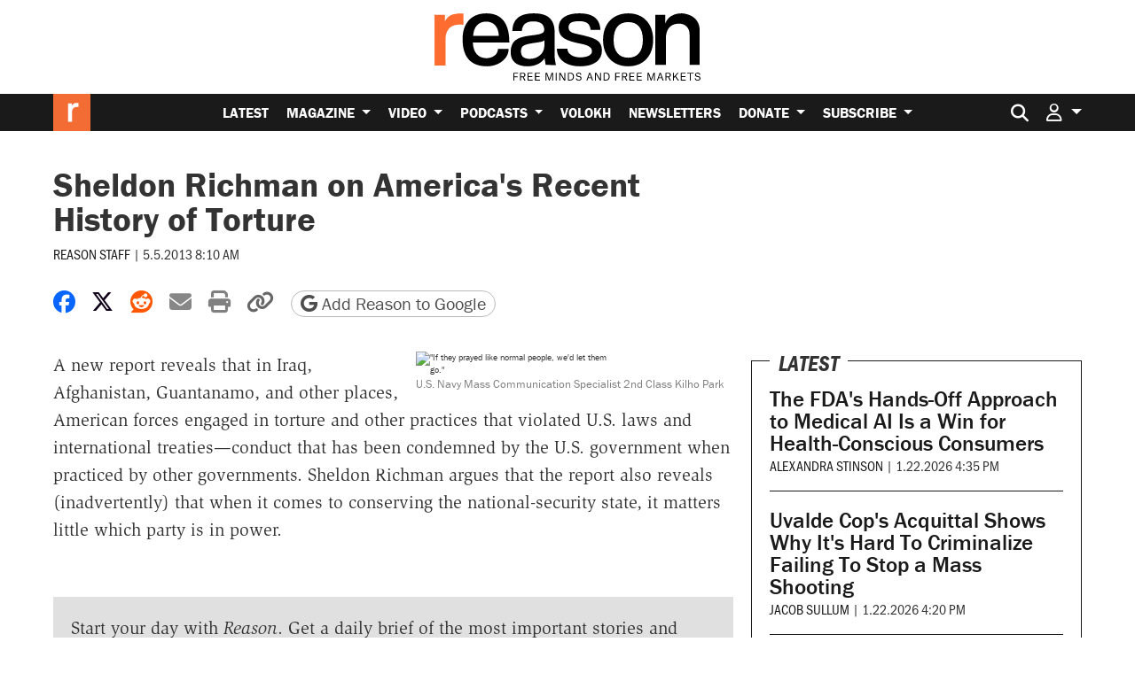

--- FILE ---
content_type: text/html; charset=utf-8
request_url: https://www.google.com/recaptcha/api2/anchor?ar=1&k=6LeMnkUaAAAAALL8T1-XAyB7vxpOeTExu6KwR48-&co=aHR0cHM6Ly9yZWFzb24uY29tOjQ0Mw..&hl=en&v=N67nZn4AqZkNcbeMu4prBgzg&size=invisible&anchor-ms=20000&execute-ms=30000&cb=lllzt90opka
body_size: 49926
content:
<!DOCTYPE HTML><html dir="ltr" lang="en"><head><meta http-equiv="Content-Type" content="text/html; charset=UTF-8">
<meta http-equiv="X-UA-Compatible" content="IE=edge">
<title>reCAPTCHA</title>
<style type="text/css">
/* cyrillic-ext */
@font-face {
  font-family: 'Roboto';
  font-style: normal;
  font-weight: 400;
  font-stretch: 100%;
  src: url(//fonts.gstatic.com/s/roboto/v48/KFO7CnqEu92Fr1ME7kSn66aGLdTylUAMa3GUBHMdazTgWw.woff2) format('woff2');
  unicode-range: U+0460-052F, U+1C80-1C8A, U+20B4, U+2DE0-2DFF, U+A640-A69F, U+FE2E-FE2F;
}
/* cyrillic */
@font-face {
  font-family: 'Roboto';
  font-style: normal;
  font-weight: 400;
  font-stretch: 100%;
  src: url(//fonts.gstatic.com/s/roboto/v48/KFO7CnqEu92Fr1ME7kSn66aGLdTylUAMa3iUBHMdazTgWw.woff2) format('woff2');
  unicode-range: U+0301, U+0400-045F, U+0490-0491, U+04B0-04B1, U+2116;
}
/* greek-ext */
@font-face {
  font-family: 'Roboto';
  font-style: normal;
  font-weight: 400;
  font-stretch: 100%;
  src: url(//fonts.gstatic.com/s/roboto/v48/KFO7CnqEu92Fr1ME7kSn66aGLdTylUAMa3CUBHMdazTgWw.woff2) format('woff2');
  unicode-range: U+1F00-1FFF;
}
/* greek */
@font-face {
  font-family: 'Roboto';
  font-style: normal;
  font-weight: 400;
  font-stretch: 100%;
  src: url(//fonts.gstatic.com/s/roboto/v48/KFO7CnqEu92Fr1ME7kSn66aGLdTylUAMa3-UBHMdazTgWw.woff2) format('woff2');
  unicode-range: U+0370-0377, U+037A-037F, U+0384-038A, U+038C, U+038E-03A1, U+03A3-03FF;
}
/* math */
@font-face {
  font-family: 'Roboto';
  font-style: normal;
  font-weight: 400;
  font-stretch: 100%;
  src: url(//fonts.gstatic.com/s/roboto/v48/KFO7CnqEu92Fr1ME7kSn66aGLdTylUAMawCUBHMdazTgWw.woff2) format('woff2');
  unicode-range: U+0302-0303, U+0305, U+0307-0308, U+0310, U+0312, U+0315, U+031A, U+0326-0327, U+032C, U+032F-0330, U+0332-0333, U+0338, U+033A, U+0346, U+034D, U+0391-03A1, U+03A3-03A9, U+03B1-03C9, U+03D1, U+03D5-03D6, U+03F0-03F1, U+03F4-03F5, U+2016-2017, U+2034-2038, U+203C, U+2040, U+2043, U+2047, U+2050, U+2057, U+205F, U+2070-2071, U+2074-208E, U+2090-209C, U+20D0-20DC, U+20E1, U+20E5-20EF, U+2100-2112, U+2114-2115, U+2117-2121, U+2123-214F, U+2190, U+2192, U+2194-21AE, U+21B0-21E5, U+21F1-21F2, U+21F4-2211, U+2213-2214, U+2216-22FF, U+2308-230B, U+2310, U+2319, U+231C-2321, U+2336-237A, U+237C, U+2395, U+239B-23B7, U+23D0, U+23DC-23E1, U+2474-2475, U+25AF, U+25B3, U+25B7, U+25BD, U+25C1, U+25CA, U+25CC, U+25FB, U+266D-266F, U+27C0-27FF, U+2900-2AFF, U+2B0E-2B11, U+2B30-2B4C, U+2BFE, U+3030, U+FF5B, U+FF5D, U+1D400-1D7FF, U+1EE00-1EEFF;
}
/* symbols */
@font-face {
  font-family: 'Roboto';
  font-style: normal;
  font-weight: 400;
  font-stretch: 100%;
  src: url(//fonts.gstatic.com/s/roboto/v48/KFO7CnqEu92Fr1ME7kSn66aGLdTylUAMaxKUBHMdazTgWw.woff2) format('woff2');
  unicode-range: U+0001-000C, U+000E-001F, U+007F-009F, U+20DD-20E0, U+20E2-20E4, U+2150-218F, U+2190, U+2192, U+2194-2199, U+21AF, U+21E6-21F0, U+21F3, U+2218-2219, U+2299, U+22C4-22C6, U+2300-243F, U+2440-244A, U+2460-24FF, U+25A0-27BF, U+2800-28FF, U+2921-2922, U+2981, U+29BF, U+29EB, U+2B00-2BFF, U+4DC0-4DFF, U+FFF9-FFFB, U+10140-1018E, U+10190-1019C, U+101A0, U+101D0-101FD, U+102E0-102FB, U+10E60-10E7E, U+1D2C0-1D2D3, U+1D2E0-1D37F, U+1F000-1F0FF, U+1F100-1F1AD, U+1F1E6-1F1FF, U+1F30D-1F30F, U+1F315, U+1F31C, U+1F31E, U+1F320-1F32C, U+1F336, U+1F378, U+1F37D, U+1F382, U+1F393-1F39F, U+1F3A7-1F3A8, U+1F3AC-1F3AF, U+1F3C2, U+1F3C4-1F3C6, U+1F3CA-1F3CE, U+1F3D4-1F3E0, U+1F3ED, U+1F3F1-1F3F3, U+1F3F5-1F3F7, U+1F408, U+1F415, U+1F41F, U+1F426, U+1F43F, U+1F441-1F442, U+1F444, U+1F446-1F449, U+1F44C-1F44E, U+1F453, U+1F46A, U+1F47D, U+1F4A3, U+1F4B0, U+1F4B3, U+1F4B9, U+1F4BB, U+1F4BF, U+1F4C8-1F4CB, U+1F4D6, U+1F4DA, U+1F4DF, U+1F4E3-1F4E6, U+1F4EA-1F4ED, U+1F4F7, U+1F4F9-1F4FB, U+1F4FD-1F4FE, U+1F503, U+1F507-1F50B, U+1F50D, U+1F512-1F513, U+1F53E-1F54A, U+1F54F-1F5FA, U+1F610, U+1F650-1F67F, U+1F687, U+1F68D, U+1F691, U+1F694, U+1F698, U+1F6AD, U+1F6B2, U+1F6B9-1F6BA, U+1F6BC, U+1F6C6-1F6CF, U+1F6D3-1F6D7, U+1F6E0-1F6EA, U+1F6F0-1F6F3, U+1F6F7-1F6FC, U+1F700-1F7FF, U+1F800-1F80B, U+1F810-1F847, U+1F850-1F859, U+1F860-1F887, U+1F890-1F8AD, U+1F8B0-1F8BB, U+1F8C0-1F8C1, U+1F900-1F90B, U+1F93B, U+1F946, U+1F984, U+1F996, U+1F9E9, U+1FA00-1FA6F, U+1FA70-1FA7C, U+1FA80-1FA89, U+1FA8F-1FAC6, U+1FACE-1FADC, U+1FADF-1FAE9, U+1FAF0-1FAF8, U+1FB00-1FBFF;
}
/* vietnamese */
@font-face {
  font-family: 'Roboto';
  font-style: normal;
  font-weight: 400;
  font-stretch: 100%;
  src: url(//fonts.gstatic.com/s/roboto/v48/KFO7CnqEu92Fr1ME7kSn66aGLdTylUAMa3OUBHMdazTgWw.woff2) format('woff2');
  unicode-range: U+0102-0103, U+0110-0111, U+0128-0129, U+0168-0169, U+01A0-01A1, U+01AF-01B0, U+0300-0301, U+0303-0304, U+0308-0309, U+0323, U+0329, U+1EA0-1EF9, U+20AB;
}
/* latin-ext */
@font-face {
  font-family: 'Roboto';
  font-style: normal;
  font-weight: 400;
  font-stretch: 100%;
  src: url(//fonts.gstatic.com/s/roboto/v48/KFO7CnqEu92Fr1ME7kSn66aGLdTylUAMa3KUBHMdazTgWw.woff2) format('woff2');
  unicode-range: U+0100-02BA, U+02BD-02C5, U+02C7-02CC, U+02CE-02D7, U+02DD-02FF, U+0304, U+0308, U+0329, U+1D00-1DBF, U+1E00-1E9F, U+1EF2-1EFF, U+2020, U+20A0-20AB, U+20AD-20C0, U+2113, U+2C60-2C7F, U+A720-A7FF;
}
/* latin */
@font-face {
  font-family: 'Roboto';
  font-style: normal;
  font-weight: 400;
  font-stretch: 100%;
  src: url(//fonts.gstatic.com/s/roboto/v48/KFO7CnqEu92Fr1ME7kSn66aGLdTylUAMa3yUBHMdazQ.woff2) format('woff2');
  unicode-range: U+0000-00FF, U+0131, U+0152-0153, U+02BB-02BC, U+02C6, U+02DA, U+02DC, U+0304, U+0308, U+0329, U+2000-206F, U+20AC, U+2122, U+2191, U+2193, U+2212, U+2215, U+FEFF, U+FFFD;
}
/* cyrillic-ext */
@font-face {
  font-family: 'Roboto';
  font-style: normal;
  font-weight: 500;
  font-stretch: 100%;
  src: url(//fonts.gstatic.com/s/roboto/v48/KFO7CnqEu92Fr1ME7kSn66aGLdTylUAMa3GUBHMdazTgWw.woff2) format('woff2');
  unicode-range: U+0460-052F, U+1C80-1C8A, U+20B4, U+2DE0-2DFF, U+A640-A69F, U+FE2E-FE2F;
}
/* cyrillic */
@font-face {
  font-family: 'Roboto';
  font-style: normal;
  font-weight: 500;
  font-stretch: 100%;
  src: url(//fonts.gstatic.com/s/roboto/v48/KFO7CnqEu92Fr1ME7kSn66aGLdTylUAMa3iUBHMdazTgWw.woff2) format('woff2');
  unicode-range: U+0301, U+0400-045F, U+0490-0491, U+04B0-04B1, U+2116;
}
/* greek-ext */
@font-face {
  font-family: 'Roboto';
  font-style: normal;
  font-weight: 500;
  font-stretch: 100%;
  src: url(//fonts.gstatic.com/s/roboto/v48/KFO7CnqEu92Fr1ME7kSn66aGLdTylUAMa3CUBHMdazTgWw.woff2) format('woff2');
  unicode-range: U+1F00-1FFF;
}
/* greek */
@font-face {
  font-family: 'Roboto';
  font-style: normal;
  font-weight: 500;
  font-stretch: 100%;
  src: url(//fonts.gstatic.com/s/roboto/v48/KFO7CnqEu92Fr1ME7kSn66aGLdTylUAMa3-UBHMdazTgWw.woff2) format('woff2');
  unicode-range: U+0370-0377, U+037A-037F, U+0384-038A, U+038C, U+038E-03A1, U+03A3-03FF;
}
/* math */
@font-face {
  font-family: 'Roboto';
  font-style: normal;
  font-weight: 500;
  font-stretch: 100%;
  src: url(//fonts.gstatic.com/s/roboto/v48/KFO7CnqEu92Fr1ME7kSn66aGLdTylUAMawCUBHMdazTgWw.woff2) format('woff2');
  unicode-range: U+0302-0303, U+0305, U+0307-0308, U+0310, U+0312, U+0315, U+031A, U+0326-0327, U+032C, U+032F-0330, U+0332-0333, U+0338, U+033A, U+0346, U+034D, U+0391-03A1, U+03A3-03A9, U+03B1-03C9, U+03D1, U+03D5-03D6, U+03F0-03F1, U+03F4-03F5, U+2016-2017, U+2034-2038, U+203C, U+2040, U+2043, U+2047, U+2050, U+2057, U+205F, U+2070-2071, U+2074-208E, U+2090-209C, U+20D0-20DC, U+20E1, U+20E5-20EF, U+2100-2112, U+2114-2115, U+2117-2121, U+2123-214F, U+2190, U+2192, U+2194-21AE, U+21B0-21E5, U+21F1-21F2, U+21F4-2211, U+2213-2214, U+2216-22FF, U+2308-230B, U+2310, U+2319, U+231C-2321, U+2336-237A, U+237C, U+2395, U+239B-23B7, U+23D0, U+23DC-23E1, U+2474-2475, U+25AF, U+25B3, U+25B7, U+25BD, U+25C1, U+25CA, U+25CC, U+25FB, U+266D-266F, U+27C0-27FF, U+2900-2AFF, U+2B0E-2B11, U+2B30-2B4C, U+2BFE, U+3030, U+FF5B, U+FF5D, U+1D400-1D7FF, U+1EE00-1EEFF;
}
/* symbols */
@font-face {
  font-family: 'Roboto';
  font-style: normal;
  font-weight: 500;
  font-stretch: 100%;
  src: url(//fonts.gstatic.com/s/roboto/v48/KFO7CnqEu92Fr1ME7kSn66aGLdTylUAMaxKUBHMdazTgWw.woff2) format('woff2');
  unicode-range: U+0001-000C, U+000E-001F, U+007F-009F, U+20DD-20E0, U+20E2-20E4, U+2150-218F, U+2190, U+2192, U+2194-2199, U+21AF, U+21E6-21F0, U+21F3, U+2218-2219, U+2299, U+22C4-22C6, U+2300-243F, U+2440-244A, U+2460-24FF, U+25A0-27BF, U+2800-28FF, U+2921-2922, U+2981, U+29BF, U+29EB, U+2B00-2BFF, U+4DC0-4DFF, U+FFF9-FFFB, U+10140-1018E, U+10190-1019C, U+101A0, U+101D0-101FD, U+102E0-102FB, U+10E60-10E7E, U+1D2C0-1D2D3, U+1D2E0-1D37F, U+1F000-1F0FF, U+1F100-1F1AD, U+1F1E6-1F1FF, U+1F30D-1F30F, U+1F315, U+1F31C, U+1F31E, U+1F320-1F32C, U+1F336, U+1F378, U+1F37D, U+1F382, U+1F393-1F39F, U+1F3A7-1F3A8, U+1F3AC-1F3AF, U+1F3C2, U+1F3C4-1F3C6, U+1F3CA-1F3CE, U+1F3D4-1F3E0, U+1F3ED, U+1F3F1-1F3F3, U+1F3F5-1F3F7, U+1F408, U+1F415, U+1F41F, U+1F426, U+1F43F, U+1F441-1F442, U+1F444, U+1F446-1F449, U+1F44C-1F44E, U+1F453, U+1F46A, U+1F47D, U+1F4A3, U+1F4B0, U+1F4B3, U+1F4B9, U+1F4BB, U+1F4BF, U+1F4C8-1F4CB, U+1F4D6, U+1F4DA, U+1F4DF, U+1F4E3-1F4E6, U+1F4EA-1F4ED, U+1F4F7, U+1F4F9-1F4FB, U+1F4FD-1F4FE, U+1F503, U+1F507-1F50B, U+1F50D, U+1F512-1F513, U+1F53E-1F54A, U+1F54F-1F5FA, U+1F610, U+1F650-1F67F, U+1F687, U+1F68D, U+1F691, U+1F694, U+1F698, U+1F6AD, U+1F6B2, U+1F6B9-1F6BA, U+1F6BC, U+1F6C6-1F6CF, U+1F6D3-1F6D7, U+1F6E0-1F6EA, U+1F6F0-1F6F3, U+1F6F7-1F6FC, U+1F700-1F7FF, U+1F800-1F80B, U+1F810-1F847, U+1F850-1F859, U+1F860-1F887, U+1F890-1F8AD, U+1F8B0-1F8BB, U+1F8C0-1F8C1, U+1F900-1F90B, U+1F93B, U+1F946, U+1F984, U+1F996, U+1F9E9, U+1FA00-1FA6F, U+1FA70-1FA7C, U+1FA80-1FA89, U+1FA8F-1FAC6, U+1FACE-1FADC, U+1FADF-1FAE9, U+1FAF0-1FAF8, U+1FB00-1FBFF;
}
/* vietnamese */
@font-face {
  font-family: 'Roboto';
  font-style: normal;
  font-weight: 500;
  font-stretch: 100%;
  src: url(//fonts.gstatic.com/s/roboto/v48/KFO7CnqEu92Fr1ME7kSn66aGLdTylUAMa3OUBHMdazTgWw.woff2) format('woff2');
  unicode-range: U+0102-0103, U+0110-0111, U+0128-0129, U+0168-0169, U+01A0-01A1, U+01AF-01B0, U+0300-0301, U+0303-0304, U+0308-0309, U+0323, U+0329, U+1EA0-1EF9, U+20AB;
}
/* latin-ext */
@font-face {
  font-family: 'Roboto';
  font-style: normal;
  font-weight: 500;
  font-stretch: 100%;
  src: url(//fonts.gstatic.com/s/roboto/v48/KFO7CnqEu92Fr1ME7kSn66aGLdTylUAMa3KUBHMdazTgWw.woff2) format('woff2');
  unicode-range: U+0100-02BA, U+02BD-02C5, U+02C7-02CC, U+02CE-02D7, U+02DD-02FF, U+0304, U+0308, U+0329, U+1D00-1DBF, U+1E00-1E9F, U+1EF2-1EFF, U+2020, U+20A0-20AB, U+20AD-20C0, U+2113, U+2C60-2C7F, U+A720-A7FF;
}
/* latin */
@font-face {
  font-family: 'Roboto';
  font-style: normal;
  font-weight: 500;
  font-stretch: 100%;
  src: url(//fonts.gstatic.com/s/roboto/v48/KFO7CnqEu92Fr1ME7kSn66aGLdTylUAMa3yUBHMdazQ.woff2) format('woff2');
  unicode-range: U+0000-00FF, U+0131, U+0152-0153, U+02BB-02BC, U+02C6, U+02DA, U+02DC, U+0304, U+0308, U+0329, U+2000-206F, U+20AC, U+2122, U+2191, U+2193, U+2212, U+2215, U+FEFF, U+FFFD;
}
/* cyrillic-ext */
@font-face {
  font-family: 'Roboto';
  font-style: normal;
  font-weight: 900;
  font-stretch: 100%;
  src: url(//fonts.gstatic.com/s/roboto/v48/KFO7CnqEu92Fr1ME7kSn66aGLdTylUAMa3GUBHMdazTgWw.woff2) format('woff2');
  unicode-range: U+0460-052F, U+1C80-1C8A, U+20B4, U+2DE0-2DFF, U+A640-A69F, U+FE2E-FE2F;
}
/* cyrillic */
@font-face {
  font-family: 'Roboto';
  font-style: normal;
  font-weight: 900;
  font-stretch: 100%;
  src: url(//fonts.gstatic.com/s/roboto/v48/KFO7CnqEu92Fr1ME7kSn66aGLdTylUAMa3iUBHMdazTgWw.woff2) format('woff2');
  unicode-range: U+0301, U+0400-045F, U+0490-0491, U+04B0-04B1, U+2116;
}
/* greek-ext */
@font-face {
  font-family: 'Roboto';
  font-style: normal;
  font-weight: 900;
  font-stretch: 100%;
  src: url(//fonts.gstatic.com/s/roboto/v48/KFO7CnqEu92Fr1ME7kSn66aGLdTylUAMa3CUBHMdazTgWw.woff2) format('woff2');
  unicode-range: U+1F00-1FFF;
}
/* greek */
@font-face {
  font-family: 'Roboto';
  font-style: normal;
  font-weight: 900;
  font-stretch: 100%;
  src: url(//fonts.gstatic.com/s/roboto/v48/KFO7CnqEu92Fr1ME7kSn66aGLdTylUAMa3-UBHMdazTgWw.woff2) format('woff2');
  unicode-range: U+0370-0377, U+037A-037F, U+0384-038A, U+038C, U+038E-03A1, U+03A3-03FF;
}
/* math */
@font-face {
  font-family: 'Roboto';
  font-style: normal;
  font-weight: 900;
  font-stretch: 100%;
  src: url(//fonts.gstatic.com/s/roboto/v48/KFO7CnqEu92Fr1ME7kSn66aGLdTylUAMawCUBHMdazTgWw.woff2) format('woff2');
  unicode-range: U+0302-0303, U+0305, U+0307-0308, U+0310, U+0312, U+0315, U+031A, U+0326-0327, U+032C, U+032F-0330, U+0332-0333, U+0338, U+033A, U+0346, U+034D, U+0391-03A1, U+03A3-03A9, U+03B1-03C9, U+03D1, U+03D5-03D6, U+03F0-03F1, U+03F4-03F5, U+2016-2017, U+2034-2038, U+203C, U+2040, U+2043, U+2047, U+2050, U+2057, U+205F, U+2070-2071, U+2074-208E, U+2090-209C, U+20D0-20DC, U+20E1, U+20E5-20EF, U+2100-2112, U+2114-2115, U+2117-2121, U+2123-214F, U+2190, U+2192, U+2194-21AE, U+21B0-21E5, U+21F1-21F2, U+21F4-2211, U+2213-2214, U+2216-22FF, U+2308-230B, U+2310, U+2319, U+231C-2321, U+2336-237A, U+237C, U+2395, U+239B-23B7, U+23D0, U+23DC-23E1, U+2474-2475, U+25AF, U+25B3, U+25B7, U+25BD, U+25C1, U+25CA, U+25CC, U+25FB, U+266D-266F, U+27C0-27FF, U+2900-2AFF, U+2B0E-2B11, U+2B30-2B4C, U+2BFE, U+3030, U+FF5B, U+FF5D, U+1D400-1D7FF, U+1EE00-1EEFF;
}
/* symbols */
@font-face {
  font-family: 'Roboto';
  font-style: normal;
  font-weight: 900;
  font-stretch: 100%;
  src: url(//fonts.gstatic.com/s/roboto/v48/KFO7CnqEu92Fr1ME7kSn66aGLdTylUAMaxKUBHMdazTgWw.woff2) format('woff2');
  unicode-range: U+0001-000C, U+000E-001F, U+007F-009F, U+20DD-20E0, U+20E2-20E4, U+2150-218F, U+2190, U+2192, U+2194-2199, U+21AF, U+21E6-21F0, U+21F3, U+2218-2219, U+2299, U+22C4-22C6, U+2300-243F, U+2440-244A, U+2460-24FF, U+25A0-27BF, U+2800-28FF, U+2921-2922, U+2981, U+29BF, U+29EB, U+2B00-2BFF, U+4DC0-4DFF, U+FFF9-FFFB, U+10140-1018E, U+10190-1019C, U+101A0, U+101D0-101FD, U+102E0-102FB, U+10E60-10E7E, U+1D2C0-1D2D3, U+1D2E0-1D37F, U+1F000-1F0FF, U+1F100-1F1AD, U+1F1E6-1F1FF, U+1F30D-1F30F, U+1F315, U+1F31C, U+1F31E, U+1F320-1F32C, U+1F336, U+1F378, U+1F37D, U+1F382, U+1F393-1F39F, U+1F3A7-1F3A8, U+1F3AC-1F3AF, U+1F3C2, U+1F3C4-1F3C6, U+1F3CA-1F3CE, U+1F3D4-1F3E0, U+1F3ED, U+1F3F1-1F3F3, U+1F3F5-1F3F7, U+1F408, U+1F415, U+1F41F, U+1F426, U+1F43F, U+1F441-1F442, U+1F444, U+1F446-1F449, U+1F44C-1F44E, U+1F453, U+1F46A, U+1F47D, U+1F4A3, U+1F4B0, U+1F4B3, U+1F4B9, U+1F4BB, U+1F4BF, U+1F4C8-1F4CB, U+1F4D6, U+1F4DA, U+1F4DF, U+1F4E3-1F4E6, U+1F4EA-1F4ED, U+1F4F7, U+1F4F9-1F4FB, U+1F4FD-1F4FE, U+1F503, U+1F507-1F50B, U+1F50D, U+1F512-1F513, U+1F53E-1F54A, U+1F54F-1F5FA, U+1F610, U+1F650-1F67F, U+1F687, U+1F68D, U+1F691, U+1F694, U+1F698, U+1F6AD, U+1F6B2, U+1F6B9-1F6BA, U+1F6BC, U+1F6C6-1F6CF, U+1F6D3-1F6D7, U+1F6E0-1F6EA, U+1F6F0-1F6F3, U+1F6F7-1F6FC, U+1F700-1F7FF, U+1F800-1F80B, U+1F810-1F847, U+1F850-1F859, U+1F860-1F887, U+1F890-1F8AD, U+1F8B0-1F8BB, U+1F8C0-1F8C1, U+1F900-1F90B, U+1F93B, U+1F946, U+1F984, U+1F996, U+1F9E9, U+1FA00-1FA6F, U+1FA70-1FA7C, U+1FA80-1FA89, U+1FA8F-1FAC6, U+1FACE-1FADC, U+1FADF-1FAE9, U+1FAF0-1FAF8, U+1FB00-1FBFF;
}
/* vietnamese */
@font-face {
  font-family: 'Roboto';
  font-style: normal;
  font-weight: 900;
  font-stretch: 100%;
  src: url(//fonts.gstatic.com/s/roboto/v48/KFO7CnqEu92Fr1ME7kSn66aGLdTylUAMa3OUBHMdazTgWw.woff2) format('woff2');
  unicode-range: U+0102-0103, U+0110-0111, U+0128-0129, U+0168-0169, U+01A0-01A1, U+01AF-01B0, U+0300-0301, U+0303-0304, U+0308-0309, U+0323, U+0329, U+1EA0-1EF9, U+20AB;
}
/* latin-ext */
@font-face {
  font-family: 'Roboto';
  font-style: normal;
  font-weight: 900;
  font-stretch: 100%;
  src: url(//fonts.gstatic.com/s/roboto/v48/KFO7CnqEu92Fr1ME7kSn66aGLdTylUAMa3KUBHMdazTgWw.woff2) format('woff2');
  unicode-range: U+0100-02BA, U+02BD-02C5, U+02C7-02CC, U+02CE-02D7, U+02DD-02FF, U+0304, U+0308, U+0329, U+1D00-1DBF, U+1E00-1E9F, U+1EF2-1EFF, U+2020, U+20A0-20AB, U+20AD-20C0, U+2113, U+2C60-2C7F, U+A720-A7FF;
}
/* latin */
@font-face {
  font-family: 'Roboto';
  font-style: normal;
  font-weight: 900;
  font-stretch: 100%;
  src: url(//fonts.gstatic.com/s/roboto/v48/KFO7CnqEu92Fr1ME7kSn66aGLdTylUAMa3yUBHMdazQ.woff2) format('woff2');
  unicode-range: U+0000-00FF, U+0131, U+0152-0153, U+02BB-02BC, U+02C6, U+02DA, U+02DC, U+0304, U+0308, U+0329, U+2000-206F, U+20AC, U+2122, U+2191, U+2193, U+2212, U+2215, U+FEFF, U+FFFD;
}

</style>
<link rel="stylesheet" type="text/css" href="https://www.gstatic.com/recaptcha/releases/N67nZn4AqZkNcbeMu4prBgzg/styles__ltr.css">
<script nonce="CRC9tRiHRtg3MzFDgh30-A" type="text/javascript">window['__recaptcha_api'] = 'https://www.google.com/recaptcha/api2/';</script>
<script type="text/javascript" src="https://www.gstatic.com/recaptcha/releases/N67nZn4AqZkNcbeMu4prBgzg/recaptcha__en.js" nonce="CRC9tRiHRtg3MzFDgh30-A">
      
    </script></head>
<body><div id="rc-anchor-alert" class="rc-anchor-alert"></div>
<input type="hidden" id="recaptcha-token" value="[base64]">
<script type="text/javascript" nonce="CRC9tRiHRtg3MzFDgh30-A">
      recaptcha.anchor.Main.init("[\x22ainput\x22,[\x22bgdata\x22,\x22\x22,\[base64]/[base64]/[base64]/ZyhXLGgpOnEoW04sMjEsbF0sVywwKSxoKSxmYWxzZSxmYWxzZSl9Y2F0Y2goayl7RygzNTgsVyk/[base64]/[base64]/[base64]/[base64]/[base64]/[base64]/[base64]/bmV3IEJbT10oRFswXSk6dz09Mj9uZXcgQltPXShEWzBdLERbMV0pOnc9PTM/bmV3IEJbT10oRFswXSxEWzFdLERbMl0pOnc9PTQ/[base64]/[base64]/[base64]/[base64]/[base64]\\u003d\x22,\[base64]\\u003d\x22,\[base64]/ChADCqsOBMcKgTmY/JVLCmsOIPVbDksO+w7HDssORHTIGwpPDlQDDj8Kiw65pw6kOFsKfB8K6cMK6BQPDgk3CgsOeJE5ew7lpwqtQwqHDulsaWlc/P8Ofw7FNXD/CncKQfMKCB8Kfw6BBw7PDvAnClFnChS3DjsKVLcK6LWprIiJadcK7PMOgEcOYA3QRw6zCgm/DqcOxZsKVwpnCm8OXwqpsQMKywp3CswHCqsKRwq3CgBtrwpt8w5zCvsKxw4HCvn3DmzkcwqvCrcK7w5wcwpXDkRkOwrDCmVhZNsOjMsO3w4dTw7d2w57CksOEAAlkw5hPw73ChlrDgFvDm1/Dg2wlw4diYsKUT3/DjDwcZXIHbcKUwpLCpDp1w4/DkMO1w4zDhHxjJVURw4jDskjDlVs/[base64]/[base64]/CnlURXsKEVTMmw6zCixxGfMO4wqbChUPDmTwcwpZewr0zOGXCtkDDmV/DvgfDt2bDkTHCmcOgwpIdw6Vew4bCglhEwr1XwoHCtGHCq8K+w6rDhsOhWMOIwr1tMh9uwrrCmsOIw4E5w6rCosKPERDDihDDo23ClsOlZ8OLw4h1w7hVwpRtw40jw5ULw7bDtsKsbcO0wrTDqMKkR8K5c8K7P8KVIcOnw4DCrVgKw64Nwo0+wo/Dt0DDv03CoSDDmGfDpRDCmjo9fVwBwpHCiQ/[base64]/Ds29/[base64]/DhsOsw7jCl8ObZ8KTw5nDuWo+JFk+f8OpIWMsTsOuFcO/Uhsvwp3CscOkScKBQ2ElwpzDnBM4woMHWMKLwofCoGgZw6M/UMKCw7rCvcKfw53CjMKWFcKNUxtRDCbDucKxw4YOwpRLZFoywrXDkETDgsK2w57CrsOswpbDncOJwowVQsKAQ1zCvErDgsO5w5huAcKEeU/CpArDqcOrw4PCkMKpDSTDjcKtEi3CvFIWWMKKwo/CvcKKw4gsNUxbRmbChMKkw44ScsOzPVPDgMKYQmnCh8OMw5VnYMKWG8KBXcKODMKAwoJ5wqLCggY9wp1Jw53DjzZvwobCiEg2wojDjlViJsOfwpJ6w5fDrXrCt2kqwpfCpcOLw5vCncKvw5pUN2JQZG/[base64]/GsO6wq5Bw7I2WznDoMKswrvCswQYVXfCtsOLc8Kkw5ZEwonCn2J/DcOKNsK/Sl3CoGcmKk3Dj3/[base64]/w4DCixd5w5/Cv2FRwrYJCXLCq2VWw5/DlsOgw5l6PUHCl2vDs8KLNcKpwo7DjD0mMsKZw6DCscKVCDctwqnCmMKNVcOHwobCinjDrGtnXcO9wpzCj8OKcsKFw4IJw4cLGCjCs8KrJixDJQXCrnLDu8Khw6/Cr8Oew4rCssK/[base64]/[base64]/DuhFGZ05Ewq11woYUw6HCnMKuw7TCnsOSwpMFcG/Dq3kCwrLCisKlcRdkw6lFw7xRw5bCl8KVw7bDkcO/[base64]/wpDCinDCkcOmccKeJ8KlwqDDhlVDYVptQMKJc8OYGMKuwrjCicOMw48Bw4Aww6PCiDkswpvCiBvCkXvCh1nCmV4+wrnDrsKTJsOewq0wcAcJwrDCpMOQEVvCuH5rwpBBw68kK8OCcWZzEMKsPHvClUd/[base64]/Dl8K0aiECBMOlcg0XUMKZHzXDkgciMsK9w7bDr8K0Lk7DtWTDpsOqwp/CgsKrIsKNw7LCoUXCnsO7w6VqwrEoDynCnwBGwqRzwoUdKwRyw6fDjcK3K8KZZFTDkBIIwrvDqMKcw5TDmFluw5HDu8K7R8KoShxwajnDhSQEc8KJw77DtHA+a11YUV7CjhHCqzY3woYkK2PCojDDiGx7HsK/w53CvTLCh8ObZ3Idw74jJDxcw5jDr8OIw5gPwqUjw6xHwqPDkxUySFDCqmV5YcOXM8Ogwr7CpB/CuzbCqCARQcKuwoZ3FCbCqcOawp/CpzPCl8ORw5HDtkZrCxDDmQDCgsKfwr51w6rCk1pHwonDjBEJw4fCnEoed8K8RMK/ZMK6woNNw7vDmMO2MV7DowTDiyzCvx/DqV7DtGfCuxXClMKIGcKQGsK1HsKceEnCjGFrwpvCsE8iFG0eHgLDokXCik/CsMOBcH0xwqJYwo0Aw7vDpsKfJ2Qww5/DuMKjwp7DhsOIwqrDm8OVV2bCsQc2M8KRwqvDjEY2wr5Hc2jCiSJnw57Cm8KPeTHCjcKjI8O8w5/Drws4I8OEwpnCgTFDD8O4w6Eow6cfw6fDviDDiT10NsOxw419wrI0w49vecOhUyjDnsKuw6sTZsKFbMKCNW/Dt8KCCTkGw6UZw7fDqMKIRALCkcOWB8OJYMK4f8OZTcKgKMOtwrjCuy95wrlSd8OsNsKVw61xw55RbcOuRMKnWcOHC8KDw68LCEfCklHDncONwqnDsMOrScKrw5XDk8KQwrpbBcK8CsOHw4ElwpJdw6d0woR8woXDj8Odw7/DkxhPX8KUeMKRwpwIw5HCvsKAw4pGQy9iwr/DlWh4WhzCtGUBMsKVw6Y4w4/Cqhdxw73DnwrDkMKWwrbCscOVw7XCkMK+woxybsKODQ3CrsOEN8K3W8K6wq8fw6vDnn4mwpHDj2hQw57Di3FMRw3DlEHCrsKpwqTDk8OZw7BsNnZ0w4HCrMK7ZMK/[base64]/CvMKDw4cww5jDhXHDng1IWEzDhX3DomQPHEHDkjDCusKFwp7CjsKlwrIVAsOGQcOnw4DDsTfCkhHCpirDnF3DiijCssO/w5NvwolLw4hpfWPCqsOuwpzDtMKGwrTCo2DDpcK7w7prHRsxwpQFw6IcRSHCjcOcw6sAw65hLjjCusKibcKfTkU7woxzMwnCvMKdwpnDqsOFTyjCvVzDu8KvX8KLL8Oyw5fDm8KzXkpmwq/[base64]/DsMKBw7DClXzDq8OzUh7CgsKaVsO3AsOfw7fCnDQ2dcOqwpzDocOYSMO1w7oVwoDCjg55w64hQ8KEw5LCnMO8SsO3VETCvDwiMww1Vj/CnEfCq8K7XXwlwpXDrCJvwrLDp8Knw7XCmsOPX1bDohTCtS3Dh21XGcOaKhZ+woHCk8OaUsO2GGMIeMKjw6Mcw4bDrsOrTcKFf2LDnS/CisK0KMOWKMOHwoYLw7/CmhAdecKPw6A9w5txwoR9w49OwqQVwpXCvsKjSSbCkGMhQXjCvW/CnkEHeR4Vwq53w6vDkcKGw6wtScK0PUh/YcOxF8KtT8KrwoV/woxmRsOEBmJTwofCm8Olw4TDpzp+SGHCiTYkP8KLTkLCikXDnX/CqMKUWcOIw5LDh8OzesO9aW7ClcOVwqZVw7cXesORwp3DoRzCv8K0MxdPwpZCw6/Ctx7CrRbCsT1cwqVgIA/DvMOkwrTDs8KzSMOzwrjCmBnDliUtPSDCpBkEVF1Ywr3CncOHbsKUw7oMwrPCpHTCtsKbMn7Ct8OUwqDCgkVtw7RnwrHCoEPDiMOUwqAhwqk3LiLDiS/DkcK7wrE4w7zCt8KIwqHCrcKnFAcewrbClwFjBmTCvcKvPcKgP8OrwpNORMKcCsOIwqAWGVx9FAVww53CsG/DoycnM8OYNV/DocK0eRHChMKjasO2w6dgX0fCqjkvUyjDqTM2wqF7w4TDqVYrwpdGBsKJDVsMQsKUwpchwq4PcTd0W8O5wo46G8KDfMKjJsO+XDnDpcK/w40+wq/DlsOxw4LCtMOtRg7ChMOrIMO1c8KjXHHChyjDvsOIwoDDrsO9w6I/woLDmMORwr/CmcOmXWFIGcKewqlxw6bCiVFRflrDk0woScOlwpnDtcOZw5RpY8KdNsOHYcKZw6TCqBVPLsKCw7bDilzDtcOhawoBw7rDpzsFPcOWJVjCiMK8w51lw5ZnwobDijUVw7fDs8OLw6vDpTlOwpHCk8OHDn9qwr/[base64]/[base64]/Cq2cZGsK0IMK9GUXDj8OKasOXw6fDsSsQMlN8KW4TLRYYw4/DkwFfZsOaw4vDksKVw7zDrMOPVsODwoLDrMOqw4XDsAtDKsOSQT3DoMOPw7gPw6DDusODL8KVTR3DgSHCgmhLw43CtcKTw7JtHW9gHsOwK07ClcOWwrvDpT51JMKVESLDtEtpw5nCl8KbaU/DhXNAw6rClBnCsHpRL2nCtxdpPwoDYsKow6rCgxLCjsK4BzhZwpc6wpHCl3hdFsKLaF/DoicYwrTDrWkrHMOQw5fCh31WeAjDqMK+EhBUZ1jCpjlgwq97wo8ycEMbw6gNKsKfL8O6MXcvNB99w7TDkMKTRVPDoHwkShvCrWJRfMKiE8OEw41rRlxJw4AFw7HCsj/Cq8K/wql0dULDp8KCUGnCujAhwp9YCiEsJglDwrLDq8O/w6TCiMKyw4rDikfCsEJXPcOQwoxzV8K3EU/CmUNbwoLCkMK3worDnMOCw5TDvjPCrS3DnMOqwqIrwo7CtsO2UGRtKsKiwp3DjW7DsQHCiQLCk8KbJEJmBx5cUkAZw6Qfw7BGwpTCvMK/wpZxwoLDl0PCk37DsjcUIMK0CBZeC8KXGcK8wo3Dv8K6eElHw7/[base64]/DhcK8Xhpdb1rCpFU/TsORUcKdOT8ND3JPwqgvwr7Cr8KEPmcfC8OGw7fDisOFdcOjwpXDgsOQRW7DkxpYwpMZXEtww7gtw7rDn8KAUsKdQiJ0Y8KnwpRHfVlvBnrCkMOOw58ww5DDpS7DuiEzW0J4wqJmwqDDt8OCwoI/wqnCmwnCssObBcOgwqTDqMOddi3DlSPDrMOkwp4jTx05w4d9wrg1w53DjH7Cqjw6AsKAdzsOwobCjy7Cu8OUKsK/LsKtGsKkw5PCksKRw6N/[base64]/CqS3DtwXDpcO/woPDlRbCusOrwrB6w6fDpkDDhDw1w75/[base64]/DtRfDm8KJw49VZMO0TMKhNcK3HTbDl8O4asO6McOFRsK/wrPDpcKFeg9zw5nCt8O6FFTCgsOfH8K4DcO3wqkgwqtfdMKAw6/Dp8OpJMOTIirCkmXCvMO1wrskwqpww7Qsw6rCmFDDv2vCqCXCii7Dh8OPe8O9wqHCtMOEwojDtsO9w5zDuGIlKcOmVjXDljgsw7zCujoKw55uAAvCmy/CpCnCv8OtZMKfDcO+eMKnWBZwXWg5wo9VKMKxw53CvUR3w50tw4zDusKuOcKQw5xVwqzDlkjDhi04OAHDjhTCkjA9w5dvw6hYFFjCg8O5w6bCqsK/w6E0w5zDvcO9w59dwosqTcObEsOUC8KFVsOzwqfCiMOvw5bDk8KPDh0kIggjwozCt8O6VnbCrVI9AcO1OsOkw4zClMKAGsOMRcK4wovDmcOywrLDisKPCzVOw7tQw61AFMOOGsK/acKMwpdWLMKoAVPDvEzDkMK7wpInU0HChgPDq8KYPMObVsO6TcK8w6VHXMKqbywYaCfDsFTDscKCw7BlTlnDm2VYWDlBahEdPcOvwqTCrMOEDsOYT1YVIFzDr8ODNMOpRsKkwrICf8OYwrp/PMK8wr9rbicna20uS3JlQ8O/[base64]/wr7DocKCwoLCoVjCl8O9w7JFPRDCiMKBf8Klw5vCi3sIwp7CjMKtw5k7OMK0wqFpbsOcIDfCpcK7JRTDgBPCnwLDln/DusOdw5hEwpHDqXx+MwFew6/DikvCghU/HWkCAMOiQsKqSVrDrMOZMEMVeXvDtHjDi8Ovw4oTwo3Cl8KdwpYDwr8Zw4jCnyTDmsKDSkbCrnPCsy0+w67DjMKSw4t9R8KFw6zCrVx4w5/ClcKRwpMrwofCrWlNDsONSwjDq8KPJMOKw702wps0H2bCvcK1IjPCiGpIwrE7e8OnwrrDtRLCjcKrw4UOw77DtBwrwpwlw7rCpxHDnADDrMKuw6/[base64]/Col9IITFuKnbDsHBMJ2rDhsO/[base64]/Cl0sCHFnDmxjDsMOGwqzCvEohZcOrwrwxw61Vwo7DmMKYw58ZTcOFIwsKw4ZFwpzCkcO5YSYBezwNw78EwpMFwqHDmDXCg8K0w5InOsKww5TCnHHCmkjDrcKsSz7DjTNdGyzDsMKUbykBX1jCo8OBW0pHVcOmwqJPPcOFw7rCvgnDlEVlwqVGM39Mw6MxfX/DhFbCtHXDoMOhwq7Csgo0OXLCv39lw6rCtMOBPkpXMnbDhi0ZasKawpzCvkTCiS3DksONw7TDmiDDikzCm8OtwqDDnsK0TcONwoRFK00mUWzClHzCvHMNw4HCusKRXQYdT8Oow5DDqB7CuXVzw6/DvjYgLcKEIVjDnjbDj8KRcsOQOT/CnsOEScKNYsK8w7DDs31qIQXCrkYdwocmw5nDqsKERsKNJsKTN8OWw5fDl8ODwpxJw6wIw6jDukXCuyM6XmFew4Ivw7nClC54SmoGWDxBwpI0bVpqDcOXwoXCuhHClyIlL8O7w6JYw7sIwo/[base64]/DryYYH8OGwprDisKNUMKKwqfCh8ONQsOSwo1FwqElcCxDAMOCG8Kwwr5EwoI0woV7TnRtIWPDghXDlsKqwokUw40mwqjDnVJXCk7CjXgPMcOTF19sf8KoIcKpwpbCm8Oqw4vDnXYCcMO/wrbCtcOVWwHChRIswoTCpMO0N8KRe1c2w5zDuwEzWzJYw4cvwp4lO8OWEsKmEzvDiMKJW3/Di8OcG1zDmcOWNiNVSCcCIcKEwrQSTER4wqsmOVnCoH4UAStuaHkAWzjDn8OZwrrCjMO4c8O7AkjCuSfDnsKYUcKkwpjCvjACcAEmw4PDpcO/VHHDrsKQwodIccO5w7oawrvDswbCk8OpRQ5RFiMvQsKLZHALw4/CpyHDqWrCpGLCrcKuw6/[base64]/Dsw0pbUtbwr/DgmdVwoPDoFwbU1YcBMOgXxJ7w6XDtVLCl8K9W8KCw5vCk0ldwrxtXk0uTATCisOnw490wpvDo8O7EX5lb8KDaS/DlUDDt8KJMARpS3XCp8K3eDlbQmYXw5MewqTDnyPDicKFH8OQZhbDqsOHDAHDs8KqOUo9w7vCt3/[base64]/Cu8K6Lm0Jakp3w5AcYW8nwpRuOMOvGTlPVwfCq8Kkw43CrsKdwp5xw4RcwoBef0PCll3CsMKccRlgwopVBcOIb8KgwpE4YMK8wqctw5EgEk02wqsBw7Y4XsO2LGXClz/Dln5dw4zDosOFwobDmMKmw43DogTCtWTDgMKuYMKQw57Ck8KNAcOgw53CpxJ3woU1McKDw7MpwrFGwpnCqcK4bsO0wrJywqceRSzDqMOSwpvDkQdZwrvDscKAPcKSwqMGwoHDl1LDssK1w5zCosK+FhzDiD/DoMO3w6Jkw7bDvMKvw7xdw58rBCHDp1vCmmTCvMOTCcO1w78nb0zDqMOcwoZ/Cz3DtcKnwqHDsx/Cm8O+w7jDg8O8TH1pdMKOEErClcOjw79bEsKJw41XwpEiw7nCksOtMnHCqMKzZwQqFMOow4R3QFNLN3vCtV/[base64]/Hj5AwqbDgcKEWyhtH2rDv8Oqwr7DphJzEcKMwqrDgcOMwrbCqsKYHyLDs07DnMO2PsOSw5ZMX0oUbzTDg2Z4wrXDmVJBc8OxwrjCn8OPTAcXwrE6wq/DtSDDu3kpw4wRZsOZBilTw7bDlVDClRViV0bCkU9kQ8Khb8Ofwr7DohAUwoF+GsO9w6zDtcOgDcK/[base64]/[base64]/CiD7CuMOwM8KPLkghQWUmfsONw5oSTsOpwpYBwpAnR2guw5nDjkNHwrLDixzDoMKCM8Kswp8tTcKVBsOVYsKiw7XDkTFmw5TCusO9woJow4fDn8OzwpPCoF7CvsKkw7IcKmnDgcKSQkVVA8Kkwpgjw7ExWi9cwoxKwp52BW3DnSsHZsKgGsO4SMOXwoVFwokHwr/DrztFCjfCrHsrw78uKC5QIcKiw43DrS5Je1bColrCscOdJMK2w6XDmcO6bzklERFlcBvClHDCvV3DpQAfw4xpw4Nywqt+YQYxAcKMfh98w5dCCwvCgMKoEWDCmsOJTcOoS8OYwpDCm8KBw4g7w5IXwrA3bMO/TsK7w6/DgMKMwqMfIcKAw7NCwpnDgsOsI8OKwpBUwrkyVWlKJgQKwo/[base64]/[base64]/Dsi0qwpF4YMOFAcKxUw0xw54mAMKoD17DhsKhFzTDvMO8UsK7DTHChF98RxTCpT/[base64]/DmyMHH2gaw5JIZ8OlWVMhb0LDqWVBwrxOGcOcb8O4Q1RSbcKEwrTCrmFyWMKzSMOLQ8Onw4sbw6V/w5jCg1wEwrVpwqvDlDjCv8OIICPCoxMlwofCrcKbw40Yw69nw5c5TMK0wpltw5DDpVnDjno/[base64]/Dh15TwoXCqw9xJSTCvcKuw71jFG15UDTCsVzCklRTwrBnwpDDl3UawrDCjWzCpUjCrsKXPx/DhXbCnjBkaUjCjsO1QREXw7PDvQ7DjyjDtU5Kw7jDl8OUwrfDnTJlwrYiTsOIMMKzw5/CmsOudMKmR8KWwrzDpMKgG8OJIsOJW8Onwq/ChMORw6E2wpDCvQc1w6ZswpBLw6BhwrbDjQ3CoDnDt8OWwozCsko5wovDrMOcFWA8wovDlELCryPDmnnDlEZAwpEiwqUBw78NCCZmN1dUBcO+JsOzwocSw4PCj15DJCcHw7vCisO/EsO7dVRAwojDvsKcw4HDusO0wocOw67DscKwFMK6w4nDtcK8bFN5w7fCpEzDhWDCu3nDphvCmnTDnmo7ZD4/w4pnw4HDpG5Pwo/Cn8OawqLDt8OCwpkVwpw0OsOcw4F/KURyw5paJcKwwpRyw71DWUQ0wpU3IC3CqcO8HQ18wpjDlHDDl8KdwonCnsKRwr7Cm8KGBcKhdcKpwqphCidFagzCicKZCsO7WsKsM8KCwprDtD/DnQ/[base64]/CmArDmcKfWQvCqSBswokywrbCisOeGTnDoMOTw79EwqXCh2PCo2XCisKCOVBhV8K2McK4wq3Du8KnZMOGTCdBMi08wrzCj1/[base64]/[base64]/CoBjCtWAywqIlw6HDnEFleMO5RcK/GDzCgcOqwq/Dnml/wpfDnsOcOcOrE8KsU3cwwq3Dl8KOHMK7w6kaw6MbwrPDsBvCiHEjfn0vSsO3w7kJbMOYwq3CksOZw4wqEnFqwovDtwPCqMK/QFt9AEzCoCzDhgAiandOw6LCvUkGZcKQZMKaO0vCkcOrwqnDhFPDjcKZFXbDgcO/wrtkw5dNRBEMDi/DscOfE8OAVV1UVMOfw5ZUwpzDngHDhlUfwqvCusKVJsO1CnTDrAR1w4d+w6nDgMOLfEjCpndfBcOFwojDmsO2TcOYw4XCjXvDiQg/f8KLbyFcGcK+YsKlwpwrwoE2w5nCssKMw7zDnlhsw4TCunxkSMOCw6BjUMKRO3NwHMOEw6bDocOSw7/CgW/CtsKQwo/CpHbDiVPCtCfDsMK1OFDDgDHClTzDhiFjw7dYwpxvw7rDuG0bwoDClSpVw6nDkUrCim3DgUvCp8ODw6gowrvDicKJCU/CgkrDr0EbNXvDqMKAwq3CvsO+PMKyw7kgwoPDiD8pw73Cg3lBP8Klw4bCgcK/GcKawp1swr/DkcO7XsKQwrLCo2zCvMORJUtlBRBow4PCpQTCrMOuwr5qw6PCs8KhwrjCosKTw4UtPxE9wpMDwp19GyYnQMK2DnfCnRlMX8Ocwro1w6lWwovCoD/CvsKjNn7DkcKQwp1Hw6QtXsOXwoHCvTxZCsKTwqBnfGDDri55w5zCvR/CkcKBC8KrAsKBP8Omw5c7wo/ClcOXPcOKw5TDo8KUZ2cVwot4wqjDhsOCU8OawqZnw4bCgcKAwqQpSF7Cl8KSRMOzDsOAT2JCw7BqdHUewonDmcKkwq5aRcKmXMKOKsKrwrXDplbCjXhTw5rDr8O+w7vDoT/CpzIywpYNYFzDtHJaXMKewopOw7/ChMONSgBBHcOoPcO8wrHDjcK9w47CtMOpKD3DvcOMRcKUw7HDgRPCucKcLElRwporwrHDosK7w4AsD8KpN1TDisKww7vCqV3DosO1VcOPwoZzAjcLLypYOyJZwpLDisKceEtkw5XCly0Nwpp/[base64]/DtMOQVRtgFsKqw5TChh9Cw5XDhcOBw6bCh1U3c8OXZVc3KBg/w5AEQX9fcMKCw4FSPVRsdHjDgMOnw5/CgcK9w6lYVRYswqjCkzvDnDnDpsOQwoUTGMKmBkpMwp5GEMKOw5sTXMK5wo4rwqPDqA/CucOQNcKBYcK/P8ORZ8KRRMKhwpcgGiTDtVjDll0CwrhjwqY5A3RnCsKFDsOeNMOreMO4cMOwwoLCt2rClMKrwpsTS8ODFMKXwpktMsOJdcO4wrXDkgYnwpsCaQDDgMKSRcKIC8O/woQJw7HCj8OVLwdMW8KnLsOJWsKEN15ADcOGw6PCowHCl8O7wo9nTMK0GW9pSMOywqrDgcOgUMO0woYGVsKSwpEJRH/ClkfDvsOEw49kfMKgwrQQDVkCw7lkFsKDK8Ogw5xMUMKUKWkJwpXChsObwokwwpLDqcKMKnXDp0bCsWE+H8Kow4JwwonCrW1jTnQwJkQfwoIdLh55CcOEFFs0E3nCtMKTLsKxwp/DlsOUw7zDkw0kGMKJwoPCgRREOcOMw5pvGVLCoB1nQm9sw6/DvsOZwqLDs2nCpgNtI8KCXnwWwqTDgkBvw6jDg0PCpWlQw43CtWk/XCPDnWsywqvDvGXClMO4wrAiS8KNwp1HJgbDjxfDi3p0IsKaw5Q2X8OXBjMVNylFDRbCv2dKIMKrKsO3wrAUFWoNwrs/wrfCtXNCNMKTVMKMU2zDpSMSIcKDw4nCo8K9AsO/w58iw6vDsTs8A3kMScOKYFTClMOew7QgZMOnwosPV2AXw6fCosK3woDCrcOdNcKPw6sBasKrwqDDqhfCp8K/[base64]/w5rCrcKofXVOKhbDq2wDwozDvVIAw5fDl8OuE8K7NizCq8ONOVDCrHMWQR/Dg8OAw7JsfcO5wrxKwr5pwqJSw6TDjcKxZ8KEwrkewr0PTMOvf8KEw6zCv8O0LDcJwovDmVMwLVQ7Y8Otdi9yw6bDu2LDhBRqFMKCf8KMYzXCikDDisOYw43ChMOuw6E/EgfClQNjwrtDVFUtN8KUIG8/[base64]/DsQFlw6obw5NvwoAdwqHCocKTNMOhPVxGV8Kpwr1dEsOBw6jCiMKOw7oBd8OQw5IvKFhQDMK8RG3DtcKRwq5FwodSwpjDjMK0JcKqSQbDgsOvw6d/LMO6WHlQBMKdGRRKJVpZLMKYdAzCrxHCgx5uM1nClUQbwp5AwrYHw7rCtsKHwq/[base64]/Cgm58wpI/UVrCg1zCokgleMKOwq3DmMKOEUfDgkVlw7bDtcO9wrQYHWLDrMKmbsOWI8OEwoFOMinCh8KPQB7DmMKrJRFrEcOzw4fCqkXCm8KRw73CvD3CkjAbw5LDhMK+esKYw7DCjsKiw7PCth7DrlEgGcKBSkXCoE/CinYPG8OENjkbwqhMNjh9HcO3wrPDv8KSecK8w7bDvXoYw7cAwpzDkj3Ct8Omwotpwq/DiyvDkQLDtHgvYsOoORnCmDTCjGzDrMOKw4pyw4fDhMKZaRPCtSsfw6dsWMOGFXLDg24ETUnDvcKScWoawp9Yw51cwoMvwoM3WMKoWsKfw4gFwod5OMKJWcKGwpIVw5vDqFxUwoxLwqDDtMK7w73Cs0tlw4/CvMOkI8Kbw6PCj8O8w4ABZ2kYA8OTccOBKSwMwpUQO8OFwqjDlz8fB0fCu8KawrZnFsK7ehnDhcKXE0hYwplZw6bDpmvCplZiCDnDjcKOMsKcwocschJYOTg6bcKAwrtINMO1HMKeWxBvw5zDtcKpwo0oG0jCsDzDu8KkOCYjGsKwETvCuHXCqjlAaDkrw5LDuMK+wr/CsVbDlsOLwqARDcK+w5PClGnCvMK/dMKYw402CMKHwq3Dn1XDuhDCssK/wrDDhTHDq8K0EsO6w4XDlDIyC8KcwqNNVMOMQBVibsKMw5QOw6Fmw6vDqiY3wrbDhCtDeVt9csK1KwAlPHvDlU1UYDFTCyoTfB7DlS3CrhzCgjHCrMKDNRrClzDDrHJjw7LDnx0Xwq8yw4bCjFvDhnlefmvCjn8IwrLDpGrCpcOYc2vCuVJZw7JSKUnDmsKWw7FJwp/[base64]/CuMKiw6zCm8Kgw7vDmMOCw6hwwrTDizvDtXMbwpfDmB7CicOJCi1qeCvDlnDCinMkB1pfw6zDhMKUwoXDmsKGKMOLOGd3w4N1w5ITw7LDq8KAw7VrO8OFa1tqPcOew4YRw7B8eRV1wqwrCcOFwoMcwpjCosK8wrIUwofDs8K5Y8OCMcOoc8Knw4rDkcOnwrU/ZTwIdAgzFcKFwoTDncKKwo/DosObw6lfwrk7HEAhVxXCvClFw4UEWcODwrXCnwPDrcKxcj3Cs8KIwp/Cl8KiJcOww7nDh8Oow7TCsGzCmWM6wq/[base64]/bsK/[base64]/[base64]/[base64]/[base64]/[base64]/DkGBHw5PDpQ0RwqYpMx93S8OQKMOXwoxwDcKaMjMFwqkTS8Ojw6IBSMOjwopXw5k3WyvDrcOiwqEmNcKVwqlCB8ORGGbCp2TDuUjCii/DnQ/CnRM4esOXLcO2w4UvDD4FNMOrwpvCpjA5fcKyw7ZqGcKuacObwok1wqYgwq81wp3DqVfCh8OEX8KPVsOUMj3DksKNwptVDkLCg21ow6dLw5fDmy5Gw4QBbXNfRWfCgQo/JcKRd8K2w6BlEMOWw7PCvsKbwpwXLlXCrcOJw4vCjsOqZ8KiWFM/MTA5w7FYwqQ0w61Bw6/CkjHCisOLw6h2wrt6MMKNBh/[base64]/[base64]/[base64]/Dl09lw40rwqjDrF/[base64]/a8Onw5d2GMOzwoHDoXnCkMKqw5HCuiEwI8K3wqRzJBDDsMOCCAbDqsOgAUdfLyfCj3HCqEh2w5wOcMKLf8Kew7rCscKOP0/DpsOtwo/DnsKaw7sgw6ALYMKdwrzCosKxw77CgkTCncKLCihVdS7DvsOnwpt/WgBOw7rDol1JGsK2w5MrHcKZeA3DomzCsz7DtHc6MWrDr8OywrZhPcOcNm3Cp8KGDC5Ww5TDi8ObwqnDpDjCmG1Kw70ATcKRAsKWU2gYwq/[base64]/[base64]/[base64]/DucKMHwl7wo/CkHAZw4sFwo/Dk8Ouc3bCjMKAw5nCvX/DiCNww6HCqcKwE8KuwobCisO7w7BewqVTKMO3LsKBM8KXwobCnsKuw6TDpnPCqzzDnMOzQMKew6jCpMOYWMOmwoJ4HQbCl0jCmWt2w6rDpUpiw4nDmsO3FsKPXMOjNnrDqHrCt8K+J8KKwrYsw4zCrcOEw5XCtkoJR8O8HlDDnG3DimDDmWHCv2B6wrBCRMOuwo/DpcKvw7ltfmbDpHECbHDDs8OMRcODdmRIw7kgfcOCLMOGwqnCkcOuEzDDgMK5woLDkCpmw6PCnMODFMOKTsOpNgXCh8OoR8OMdzcjw6QxwrTClcObecOANsKdwp7CgTrCo3Miw7rDkDbCrDsgwrLCiw4mw5R/[base64]/wpMfZmBEwqjDssKSwrHCkGXDmcKhRU8zwqjDmnohAcK5wrjDusOAKMO7B8OFwoDDnFFdQS3DhR7DtsOYwrvDlEDCgcOOOAjCjcKOw5Y/aHTCkW/DhSjDkhPCjDMAw77DlW57byIaTcKpdRkdUnjCkcKNH1kJQ8OKTMOrwqMZw5lBScOZQUAow63ClcKLKxzDm8KNMMKuw4B4wpEUIwJ3wojCmBXDnV9Mw5xTw44TCcO3w51kZzHCuMKzOE4+w7rDpsKEw5nCisK1w7fDrHvCjk/CpU3DmTfDqcKaZzPDsC4BFsOsw6Zfw57CrGjDi8OeKX7DsWHDpsOpWsOrGMKGwoDCkH8vw5w7w5UwN8KwwrJ3wpXDuXfDqMK4CXDClFkte8OyTWfDpCQgBGtrbsKfwojCiMOew7N/JlnCs8KkYwRSw688PUbDnVLCpMKUTcKRWMKyccKGwq7ChAzDknTCpcKSw4N+w4t0FsKWworCkSHDp2bDuV/[base64]/AsO1WsOJdiV6B8OBw5BrwpHCpzRywq8ywo4bwoPCnhkLGhtwG8KGwp/DsTzCjcKewpXDnyzCq3PDj3Mdwr/DiyF7wqLDqBkBacK3M08vOsKXSMKSVC7DucKHIMOtwprDiMK/[base64]/[base64]/w4J0wo/CjcKTwqbCu8KSDkjCi2nCvi/[base64]/CncOTwqIKK3gYwoQOSQvCkkPDrm0nw6XDtMKZVgnCkTl/UcOEZ8OKw6DDlRccwptIw5nCljpmC8KhwqrCp8OOwp3DjsKgwrQ7GsKKwp4XwonClx9kd1w/BsKuwqrDrcOEwqvCg8OTE188fRNrNcKTwpltw4xVwoDDnMO5w4PDugtPwoE2w4fDqcKZw7jCsMOOeRsVw5ZJDBY+w6zDrgA8w4Bzwr/[base64]/[base64]/[base64]\\u003d\x22],null,[\x22conf\x22,null,\x226LeMnkUaAAAAALL8T1-XAyB7vxpOeTExu6KwR48-\x22,0,null,null,null,0,[21,125,63,73,95,87,41,43,42,83,102,105,109,121],[7059694,341],0,null,null,null,null,0,null,0,null,700,1,null,0,\[base64]/76lBhnEnQkZnOKMAhnM8xEZ\x22,0,0,null,null,1,null,0,1,null,null,null,0],\x22https://reason.com:443\x22,null,[3,1,1],null,null,null,1,3600,[\x22https://www.google.com/intl/en/policies/privacy/\x22,\x22https://www.google.com/intl/en/policies/terms/\x22],\x22Wii5CQKiA/pDchaMvo3VDHHiwP48SYWKtHECUh0cfA0\\u003d\x22,1,0,null,1,1769152313259,0,0,[66,219,155,127,239],null,[71],\x22RC-08KuNMhZ-KORWw\x22,null,null,null,null,null,\x220dAFcWeA5FMUabZneYGuleWYugLszJaBB6Fons25hqaUrYekUJKCuMhJWxyHeHDJc9nY5Sda_OW01SIzfXg4uxxoSSbvwgrHnnog\x22,1769235113397]");
    </script></body></html>

--- FILE ---
content_type: text/plain;charset=UTF-8
request_url: https://c.pub.network/v2/c
body_size: -256
content:
caacda38-d798-45cb-aa28-42d143073771

--- FILE ---
content_type: text/plain;charset=UTF-8
request_url: https://c.pub.network/v2/c
body_size: -111
content:
a8d332eb-572b-4ee5-a522-5d347de1fc68